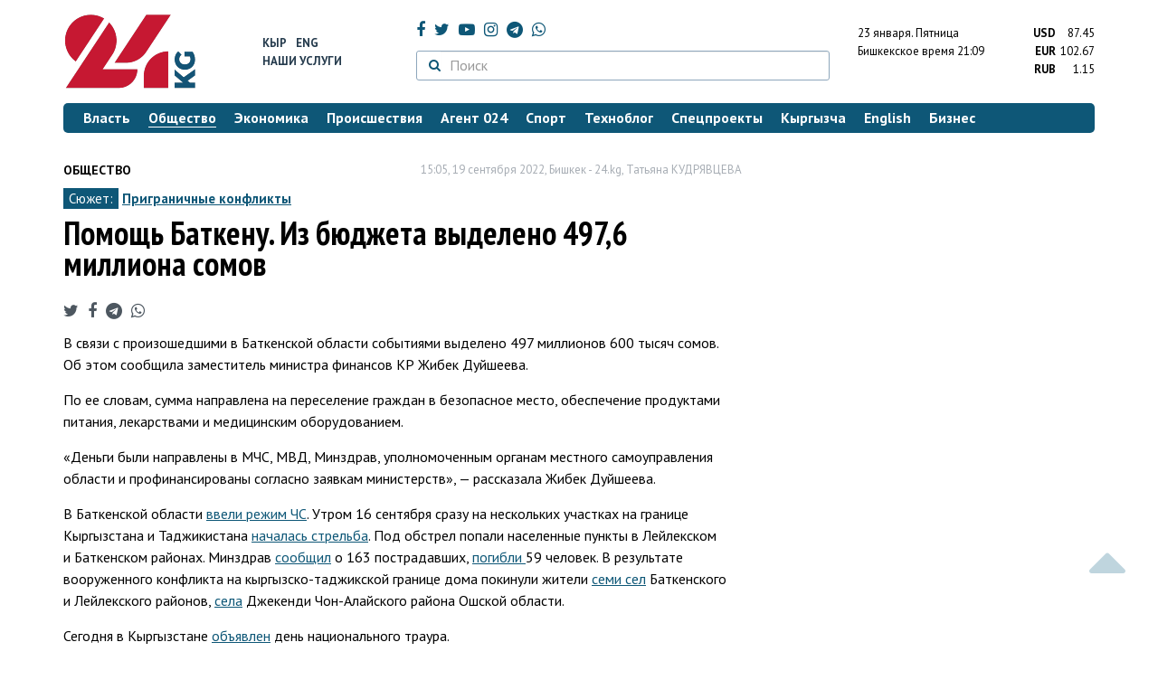

--- FILE ---
content_type: text/html; charset=UTF-8
request_url: https://24.kg/obschestvo/245626_pomosch_batkenu_izbyudjeta_vyideleno_4976_milliona_somov/
body_size: 14632
content:
<!DOCTYPE html> <html lang="ru-RU"> <head> <meta charset="UTF-8"> <meta name="csrf-param" content="_csrf">
<meta name="csrf-token" content="xFgjfw1AhHnhl40ub4e2VUvBX_ev4cxBx8ZepR2EGfqpDWoIdCbsF8zEv2dXvuMMHewUsPjXoCi0rB_DJfJfzg=="> <script async src="https://www.googletagmanager.com/gtag/js?id=G-K616MXZCLM"></script> <script> window.dataLayer = window.dataLayer || []; function gtag(){dataLayer.push(arguments);} gtag('js', new Date()); gtag('config', 'G-K616MXZCLM'); </script> <title>Помощь Баткену. Из бюджета выделено 497,6 миллиона сомов - | 24.KG</title> <meta http-equiv="X-UA-Compatible" content="IE=edge"> <meta name="viewport" content="width=device-width, initial-scale=1.0, minimum-scale=1.0, user-scalable=no"/> <meta name="format-detection" content="telephone=no"> <meta name="description" content="В связи с произошедшими в Баткенской области событиями выделено 497 миллионов 600 тысяч сомов. Об этом сообщила заместитель министра финансов КР Жибек Дуйшеева.">
<meta name="title" content="Помощь Баткену. Из бюджета выделено 497,6 миллиона сомов
">
<meta name="author" content="Татьяна КУДРЯВЦЕВА">
<meta property="og:description" content="В связи с произошедшими в Баткенской области событиями выделено 497 миллионов 600 тысяч сомов. Об этом сообщила заместитель министра финансов КР Жибек Дуйшеева.">
<meta property="og:title" content="Помощь Баткену. Из бюджета выделено 497,6 миллиона сомов - | 24.KG">
<meta property="og:image" content="https://24.kg/files/media/151/151816.png">
<meta name="image_src" content="https://24.kg/files/media/151/151816.png">
<meta name="twitter:image:src" content="https://24.kg/files/media/151/151816.png">
<meta property="og:url" content="https://24.kg/obschestvo/245626_pomosch_batkenu_izbyudjeta_vyideleno_4976_milliona_somov/">
<meta property="og:type" content="article">
<meta property="og:site_name" content="24.kg">
<meta property="article:publisher" content="https://www.facebook.com/www.24.kg">
<meta property="article:published_time" content="2022-09-19T15:05:00+06:00">
<meta property="article:modified_time" content="2022-09-19T15:06:12+06:00">
<meta property="article:section" content="Общество">
<meta name="twitter:description" content="В связи с произошедшими в Баткенской области событиями выделено 497 миллионов 600 тысяч сомов. Об этом сообщила заместитель министра финансов КР Жибек Дуйшеева.">
<meta name="twitter:card" content="summary_large_image">
<meta name="twitter:site" content="@_24_kg">
<meta name="twitter:site:id" content="249014600">
<meta name="twitter:title" content="Помощь Баткену. Из бюджета выделено 497,6 миллиона сомов
">
<meta name="googlebot" content="index">
<meta id="mref" name="referrer" content="origin">
<meta name="keywords" content="новости, новости Кыргызстана, новости Киргизии, Кыргызстан, Бишкек, новости Бишкека, Киргизия, важное, новости сегодня">
<meta name="yandex-verification" content="7ce61452432d0247">
<meta name="yandex-verification" content="ac9b98a71e767119">
<meta name="google-site-verification" content="EZHHOrSGaC9q4eF38uFeqq1kTts6aYeNxX_NCqwI2xE">
<meta property="fb:app_id" content="942470665830749">
<meta property="og:locale" content="ru_ru">
<link href="https://24.kg/obschestvo/245626_pomosch_batkenu_izbyudjeta_vyideleno_4976_milliona_somov/amp/" rel="amphtml">
<link href="/assets/7a772a43/images/ico/apple-touch-icon.png" rel="apple-touch-icon" sizes="72x72">
<link type="image/png" href="/assets/7a772a43/images/ico/favicon-32x32.png" rel="icon" sizes="32x32">
<link type="image/png" href="/assets/7a772a43/images/ico/favicon-16x16.png" rel="icon" sizes="16x16">
<link href="/assets/7a772a43/images/ico/manifest.json" rel="manifest">
<link href="/assets/7a772a43/images/ico/safari-pinned-tab.svg" rel="mask-icon" color="#5bbad5">
<link href="/assets/7a772a43/images/ico/favicon.ico" rel="shortcut icon">
<link rel="msapplication-config" content="/assets/7a772a43/images/ico/browserconfig.xml">
<link rel="theme-color" content="#ffffff">
<link type="application/rss+xml" href="/oshskie_sobytija/rss/" title="Ошские события" rel="alternate">
<link type="application/rss+xml" href="/vybory/rss/" title="Выборы" rel="alternate">
<link type="application/rss+xml" href="/politika/rss/" title="Политика" rel="alternate">
<link type="application/rss+xml" href="/parlament/rss/" title="Парламент" rel="alternate">
<link type="application/rss+xml" href="/ekonomika/rss/" title="Экономика" rel="alternate">
<link type="application/rss+xml" href="/obschestvo/rss/" title="Общество" rel="alternate">
<link type="application/rss+xml" href="/ljudi_i_sudby/rss/" title="Люди и судьбы" rel="alternate">
<link type="application/rss+xml" href="/bishkek_24/rss/" title="Бишкек-24" rel="alternate">
<link type="application/rss+xml" href="/velikaja_pobeda/rss/" title="Великая Победа" rel="alternate">
<link type="application/rss+xml" href="/reportazhi/rss/" title="Репортажи" rel="alternate">
<link type="application/rss+xml" href="/kriminal/rss/" title="Криминал" rel="alternate">
<link type="application/rss+xml" href="/proisshestvija/rss/" title="Происшествия" rel="alternate">
<link type="application/rss+xml" href="/biznes_info/rss/" title="Бизнес" rel="alternate">
<link type="application/rss+xml" href="/sport/rss/" title="Спорт" rel="alternate">
<link type="application/rss+xml" href="/kadry/rss/" title="Кадры" rel="alternate">
<link type="application/rss+xml" href="/kultura/rss/" title="Культура" rel="alternate">
<link type="application/rss+xml" href="/pro_kino/rss/" title="Про кино" rel="alternate">
<link type="application/rss+xml" href="/tsentralnaja_azija/rss/" title="Центральная Азия" rel="alternate">
<link type="application/rss+xml" href="/sng/rss/" title="СНГ" rel="alternate">
<link type="application/rss+xml" href="/zdorove/rss/" title="Здоровье" rel="alternate">
<link type="application/rss+xml" href="/v_mire/rss/" title="В мире" rel="alternate">
<link type="application/rss+xml" href="/tehnoblog/rss/" title="Техноблог" rel="alternate">
<link type="application/rss+xml" href="/finansy/rss/" title="Финансы" rel="alternate">
<link type="application/rss+xml" href="/eaes/rss/" title="ЕАЭС" rel="alternate">
<link type="application/rss+xml" href="/vlast/rss/" title="Власть" rel="alternate">
<link type="application/rss+xml" href="/agent_024/rss/" title="Агент 024" rel="alternate">
<link type="application/rss+xml" href="/spetsproekty/rss/" title="Спецпроекты" rel="alternate">
<link href="https://fonts.googleapis.com/css?family=PT+Sans+Narrow:400,700|PT+Sans:400,400i,700,700i|PT+Serif:400,400i,700,700i&amp;amp;subset=cyrillic" rel="stylesheet">
<link href="/assets/368fcb76aa6d9a493e9d85942ee97cf2.css?v=1663139712" rel="stylesheet"> <script>window.yaContextCb = window.yaContextCb || []</script> <script src="https://yandex.ru/ads/system/context.js" async></script> </head> <body > <div class="topBanner hidden-print"> <div class="container"> <div id="2d_w8" data-ox-phs='{"36":{"min":1200},"51":{"min":992,"max":1199},"52":{"min":768,"max":991},"53":{"max":767}}'></div> </div> </div> <div class="bottomBanner hidden-print"> <div class="container"> <a href="#" class="close-banner"><i class="fa fa-times-circle-o"></i></a> <div id="2d_w9" data-ox-phs='{"133":{"min":1200},"134":{"min":992,"max":1199},"135":{"min":768,"max":991},"136":{"max":767}}'></div> </div> </div> <div class="side-banners hidden-print"> <div class="side-banners-item side-banners-left"> <div id="2d_w10" data-ox-phs='{"129":{"min":1200},"130":{"min":992,"max":1199},"131":{"min":768,"max":991}}'></div> </div> <div class="side-banners-item side-banners-right"> <div id="2d_w11" data-ox-phs='{"132":{"min":1200},"130":{"min":992,"max":1199},"131":{"min":768,"max":991}}'></div> </div> </div> <div class="container"> <header class="row hidden-print"> <div class="col-lg-2 col-md-2 col-sm-2 col-xs-5 logo"> <a href="/"> <img class="visible-lg visible-xs" src="/assets/7a772a43/images/logo.png" alt="www.24.kg - КЫРГЫЗСТАН"><img class="visible-md" src="/assets/7a772a43/images/logo-md.png" alt="www.24.kg - КЫРГЫЗСТАН"><img class="visible-sm" src="/assets/7a772a43/images/logo-sm.png" alt="www.24.kg - КЫРГЫЗСТАН"> </a> </div> <div class="col-lg-2 col-md-2 col-sm-2 lang hidden-xs"> <div> <a href="/kyrgyzcha/">Кыр</a> <a href="/english/">Eng</a> </div> <div><a href="/about/services.html">Наши услуги</a></div> </div> <div class="col-lg-5 col-md-4 col-sm-4 hidden-xs socCont"> <div class="social"> <a target="_blank" href="https://www.facebook.com/www.24.kg/" rel="nofollow"><i class="fa fa-facebook" aria-hidden="true"></i></a> <a target="_blank" href="https://twitter.com/_24_kg" rel="nofollow"><i class="fa fa-twitter" aria-hidden="true"></i></a> <a target="_blank" href="https://www.youtube.com/channel/UCkKzgNm1_pyPPHKigI75MoQ" rel="nofollow"><i class="fa fa-youtube-play" aria-hidden="true"></i></a> <a target="_blank" href="https://www.instagram.com/24_kg/"><i class="fa fa-instagram" aria-hidden="true"></i></a> <a target="_blank" href="https://t.me/news24kg/"><i class="fa fa-telegram" aria-hidden="true"></i></a> <a target="_blank" href="https://wa.me/996555312024"><i class="fa fa-whatsapp" aria-hidden="true"></i></a> </div> <div class="search"> <form id="w12" action="/poisk_po_sajtu/" method="get"> <div class="input-group"> <span class="input-group-btn"> <button class="btn btn-default" type="submit"> <i class="fa fa-search" aria-hidden="true"></i> </button> </span>
<input type="text" id="searchform-text" class="form-control" name="SearchForm[text]" placeholder="Поиск"> </div> </form></div> </div> <div class="col-lg-3 col-md-4 col-sm-4 col-xs-7"> <div class="lang hidden-lg hidden-md hidden-sm"> <div> <a href="/kyrgyzcha/">Кыр</a> <a href="/english/">Eng</a> </div> <div><a href="/about/services.html">Наши услуги</a></div> </div> <div class="row"> <div class="col-xs-7 col-sm-7 col-md-8 pdr-0"> <div class="weather"> <span class="hidden-xs"> 23 января. <span style="text-transform: capitalize;"> пятница </span> </span> <span class="hidden-sm hidden-md hidden-lg"> 23 янв. <span style="text-transform: capitalize;"> пт. </span> </span><br/> <span class="hidden-sm hidden-xs">Бишкекское время</span> <span class="hidden-md hidden-lg">Время</span> 21:09
<!-- --> </div> </div> <div class="col-xs-5 col-sm-5 col-md-4 pdl-0 text-right"> <div class="currency " id="currencies"> <div data="87.45"> <b>USD</b><span> 87.45 </span> </div> <div data="102.67"> <b>EUR</b><span> 102.67 </span> </div> <div data="1.15"> <b>RUB</b><span> 1.15 </span> </div> </div>
<div id="currencies_popover" style="display: none"> <table class="table-striped table-hover"> <tr> <td> <b>USD</b> </td> <td> <div> <span>87.45</span> </div> </td> </tr> <tr> <td> <b>EUR</b> </td> <td> <div> <span>102.67</span> </div> </td> </tr> <tr> <td> <b>RUB</b> </td> <td> <div> <span>1.15</span> </div> </td> </tr> <tr> <td> <b>KZT</b> </td> <td> <div> <span>0.17</span> </div> </td> </tr> <tr> <td> <b>UZS</b> </td> <td> <div> <span>0.01</span> </div> </td> </tr> </table>
</div> </div> </div> </div> </header> <nav class="navbar hidden-print" id="menu"> <div class="navbar-header"> <button type="button" class="navbar-toggle menuMenuButton"> <i class="fa fa-align-justify" aria-hidden="true"></i> Рубрикатор </button>
<button class="navbar-toggle pull-right searchButton"><i class="fa fa-search" aria-hidden="true"></i></button>
<div id="searchForm"> <div class="title"><i class="fa fa-search" aria-hidden="true"></i> Поиск по сайту <span class="close closeSearchForm"><i class="fa fa-times" aria-hidden="true"></i></span> </div> <form id="w13" action="/poisk_po_sajtu/" method="get">
<input type="text" id="searchform-text" class="form-control" name="SearchForm[text]" placeholder="Поиск"> <button type="submit" class="btn btn-default">Найти</button> </form></div> </div> <div id="mainMenu"> <div class="title hidden-sm hidden-md hidden-lg"><i class="fa fa-bars" aria-hidden="true"></i> Рубрикатор <span class="close closeMainMenu"><i class="fa fa-times" aria-hidden="true"></i></span> </div> <ul class="nav navbar-nav"><li><a href="/vlast/"><span>Власть</span></a></li>
<li class="active"><a href="/obschestvo/"><span>Общество</span></a></li>
<li><a href="/ekonomika/"><span>Экономика</span></a></li>
<li><a href="/proisshestvija/"><span>Происшествия</span></a></li>
<li><a href="/agent_024/"><span>Агент 024</span></a></li>
<li><a href="/sport/"><span>Спорт</span></a></li>
<li><a href="/tehnoblog/"><span>Техноблог</span></a></li>
<li><a href="/spetsproekty/"><span>Спецпроекты</span></a></li>
<li><a href="/kyrgyzcha/"><span>Кыргызча</span></a></li>
<li><a href="/english/"><span>English</span></a></li>
<li><a href="/biznes_info/"><span>Бизнес</span></a></li></ul> </div><!-- /.navbar-collapse --> </nav> <div class="row"> <div class="col-xs-12"> <div id="2d_w14" class="mgb20 hidden-print" data-ox-phs='{"37":{"min":1200},"54":{"min":992,"max":1199},"55":{"min":768,"max":991},"56":{"max":767}}'></div> <div id="2d_w15" class="mgb20 hidden-print" data-ox-phs='{"112":{"min":1200},"113":{"min":992,"max":1199},"114":{"min":768,"max":991},"115":{"max":767}}'></div> </div> </div> <div class="row" id="content-wrapper"> <div class="col-sm-8 col-xs-12"> <script type="application/ld+json"> {"@context":"https:\/\/schema.org","@type":"BreadcrumbList","itemListElement":[{"@type":"ListItem","position":1,"name":"\u041e\u0431\u0449\u0435\u0441\u0442\u0432\u043e","item":"https:\/\/24.kg\/obschestvo\/"},{"@type":"ListItem","position":2,"name":"\u041f\u043e\u043c\u043e\u0449\u044c \u0411\u0430\u0442\u043a\u0435\u043d\u0443. \u0418\u0437&nbsp;\u0431\u044e\u0434\u0436\u0435\u0442\u0430 \u0432\u044b\u0434\u0435\u043b\u0435\u043d\u043e 497,6 \u043c\u0438\u043b\u043b\u0438\u043e\u043d\u0430 \u0441\u043e\u043c\u043e\u0432\n","item":"https:\/\/24.kg\/obschestvo\/245626_pomosch_batkenu_izbyudjeta_vyideleno_4976_milliona_somov\/"}]} </script> <div itemscope itemtype="http://schema.org/NewsArticle" itemid="https://24.kg/obschestvo/245626_pomosch_batkenu_izbyudjeta_vyideleno_4976_milliona_somov/"> <meta itemprop="dateModified" content="2022-09-19\"/> <meta itemprop="headline" content="Помощь Баткену. Из&nbsp;бюджета выделено 497,6 миллиона сомов
"/> <div class="row"> <div itemprop="articleSection" class="col-xs-4 newsCat"> <a href="/obschestvo/"> Общество </a> </div> <div class="col-xs-8 text-right newsDate hidden-xs"><span itemprop='datePublished' content='2022-09-19\'>15:05, 19 сентября 2022</span>, Бишкек - <span itemprop='publisher' itemscope itemtype='http://schema.org/Organization'><span itemprop='name'>24.kg</span><meta itemprop='address' content='720001, Республика Кыргызстан, г. Бишкек, ул.Манасчы Сагымбая, 77'><meta itemprop='telephone' content='+996 (312) 66-01-88'><span itemprop='logo' itemscope itemtype='http://schema.org/ImageObject'><link itemprop='contentUrl' href='https://24.kg/assets/7a772a43/images/logo.png'><link itemprop='url' href='https://24.kg/assets/7a772a43/images/logo.png'></span></span>, <span itemprop='author' itemscope itemtype='http://schema.org/Person'><span itemprop='name' class='text-nowrap'>Татьяна КУДРЯВЦЕВА </span></span></div> </div> <div class="row"> <div class="col-xs-12"> <div class="new-theme"> <span>Сюжет:</span> <a href="/sjuzhety/51_prigranichnyie_konfliktyi/">Приграничные конфликты</a> </div> </div> </div> <h1 itemprop="name" class="newsTitle">Помощь Баткену. Из&nbsp;бюджета выделено 497,6 миллиона сомов
</h1> <div class="row"> <div class="col-xs-12 newsDate hidden-sm hidden-md hidden-lg"><span itemprop='datePublished' content='2022-09-19\'>15:05, 19 сентября 2022</span>, Бишкек - <span itemprop='publisher' itemscope itemtype='http://schema.org/Organization'><span itemprop='name'>24.kg</span><meta itemprop='address' content='720001, Республика Кыргызстан, г. Бишкек, ул.Манасчы Сагымбая, 77'><meta itemprop='telephone' content='+996 (312) 66-01-88'><span itemprop='logo' itemscope itemtype='http://schema.org/ImageObject'><link itemprop='contentUrl' href='https://24.kg/assets/7a772a43/images/logo.png'><link itemprop='url' href='https://24.kg/assets/7a772a43/images/logo.png'></span></span>, <span itemprop='author' itemscope itemtype='http://schema.org/Person'><span itemprop='name' class='text-nowrap'>Татьяна КУДРЯВЦЕВА </span></span></div> </div> <span itemprop='image' itemscope itemtype='http://schema.org/ImageObject'>
<meta itemprop='width' content='750'/>
<meta itemprop='height' content='565'/>
<link itemprop='contentUrl' href='https://24.kg/files/media/151/151816.png'/>
<link itemprop='url' href='https://24.kg/files/media/151/151816.png'/>
</span>
<noindex> <div class="row hidden-print"> <div class="col-xs-12 social social-links"> <a rel="nofollow" target="_blank" href="https://twitter.com/intent/tweet?text=Помощь Баткену. Из бюджета выделено 497,6 миллиона сомов
&url=https://24.kg/obschestvo/245626/"><i class="fa fa-twitter" aria-hidden="true"></i></a> <a rel="nofollow" target="_blank" href="https://www.facebook.com/dialog/feed?app_id=942470665830749&redirect_uri=https://24.kg/obschestvo/245626/&link=https://24.kg/obschestvo/245626/"><i class="fa fa-facebook" aria-hidden="true"></i></a> <a rel="nofollow" target="_blank" href="https://telegram.me/share/url?url=https://24.kg/obschestvo/245626/&text=Помощь Баткену. Из бюджета выделено 497,6 миллиона сомов
"><i class="fa fa-telegram" aria-hidden="true"></i></a> <a rel="nofollow" target="_blank" href="https://wa.me/?text=https://24.kg/obschestvo/245626/"><i class="fa fa-whatsapp" aria-hidden="true"></i></a> </div> </div>
</noindex> <div class="cont" itemprop="articleBody"> <p>В&nbsp;связи с&nbsp;произошедшими в&nbsp;Баткенской области событиями выделено 497 миллионов 600 тысяч сомов. Об&nbsp;этом сообщила заместитель министра финансов КР&nbsp;Жибек Дуйшеева.</p>
<p>По&nbsp;ее&nbsp;словам, сумма направлена на&nbsp;переселение граждан в&nbsp;безопасное место, обеспечение продуктами питания, лекарствами и&nbsp;медицинским оборудованием.</p>
<p>&laquo;Деньги были направлены в&nbsp;МЧС, МВД, Минздрав, уполномоченным органам местного самоуправления области и&nbsp;профинансированы согласно заявкам министерств&raquo;,&nbsp;&mdash; рассказала Жибек Дуйшеева.</p>
<p>В&nbsp;Баткенской области&nbsp;<a href="https://24.kg/proisshestvija/245360_vtorjenie_vkyirgyizstan_vbatkenskoy_oblasti_vveden_rejim_chrezvyichaynoy_situatsii/" target="_blank">ввели режим ЧС</a>. Утром 16&nbsp;сентября сразу на&nbsp;нескольких участках на&nbsp;границе Кыргызстана и&nbsp;Таджикистана&nbsp;<a href="https://24.kg/proisshestvija/245123_nagranitse_stadjikistanom_vnov_perestrelka/">началась стрельба</a>. Под обстрел попали населенные пункты в&nbsp;Лейлекском и&nbsp;Баткенском районах. Минздрав <a href="https://24.kg/proisshestvija/245566_vtorjenie_vkyirgyizstan_postradavshih_163_pogibshih59/" target="_blank">сообщил</a> о&nbsp;163 пострадавших,&nbsp;<a href="https://24.kg/proisshestvija/245566_vtorjenie_vkyirgyizstan_postradavshih_163_pogibshih59/" target="_blank">погибли&nbsp;</a>59&nbsp;человек. В&nbsp;результате вооруженного конфликта на&nbsp;кыргызско-таджикской границе дома покинули жители&nbsp;<a href="https://24.kg/proisshestvija/245181_konflikt_nagranitse_jiteli_semi_prigranichnyih_sel_pokinuli_svoi_doma/" target="_blank">семи сел</a>&nbsp;Баткенского и&nbsp;Лейлекского районов,&nbsp;<a href="https://24.kg/proisshestvija/245305_konflikt_nagranitse_evakuirovanyi_jiteli_chon-alayskogo_rayona_oshskoy_oblasti/" target="_blank">села</a>&nbsp;Джекенди Чон-Алайского района Ошской области.</p>
<p>Сегодня в&nbsp;Кыргызстане&nbsp;<a href="https://24.kg/vlast/245519_vtorjenie_vkyirgyizstan19sentyabrya_obyyavleno_dnem_traura/" target="_blank">объявлен</a>&nbsp;день национального траура.</p> </div>
<noindex> <div class="row hidden-print"> <div class="col-xs-12 social social-links"> <a rel="nofollow" target="_blank" href="https://twitter.com/intent/tweet?text=Помощь Баткену. Из бюджета выделено 497,6 миллиона сомов
&url=https://24.kg/obschestvo/245626/"><i class="fa fa-twitter" aria-hidden="true"></i></a> <a rel="nofollow" target="_blank" href="https://www.facebook.com/dialog/feed?app_id=942470665830749&redirect_uri=https://24.kg/obschestvo/245626/&link=https://24.kg/obschestvo/245626/"><i class="fa fa-facebook" aria-hidden="true"></i></a> <a rel="nofollow" target="_blank" href="https://telegram.me/share/url?url=https://24.kg/obschestvo/245626/&text=Помощь Баткену. Из бюджета выделено 497,6 миллиона сомов
"><i class="fa fa-telegram" aria-hidden="true"></i></a> <a rel="nofollow" target="_blank" href="https://wa.me/?text=https://24.kg/obschestvo/245626/"><i class="fa fa-whatsapp" aria-hidden="true"></i></a> </div> </div>
</noindex> <div class="row mgb30 hidden-print"> <div class="col-xs-12 col-sm-8 newsLink">Ссылка: <span id="article-link">https://24.kg/obschestvo/245626/</span> <a href="javascript:;" class="clipboard" data-clipboard-target="#article-link" data-title="Ссылка скопирована" style="font-size: 13px" ><i class="fa fa-clipboard"></i></a> <br/> просмотров: 2317 </div> <div class="col-xs-12 col-sm-4 text-right newsPrintLink"> <a href="javascript:window.print();"><i class="fa fa-print" aria-hidden="true"></i> Версия для печати </a> </div> </div>
</div>
<div class="row"> <div class="col-lg-12"> <div id="2d_w0" class="mgb40 hidden-print" data-ox-phs='{"50":{"min":1200},"93":{"min":992,"max":1199},"94":{"min":768,"max":991},"95":{"max":767}}'></div> </div>
</div>
<div class="row"> <div class="col-lg-12"> <div id="2d_w1" class="mgb40 hidden-print" data-ox-phs='{"141":{"min":1200},"142":{"min":992,"max":1199},"143":{"min":768,"max":991},"144":{"max":767}}'></div> </div>
</div> <div class="row lineNews mgb40 hidden-print"> <div class="col-xs-12"> <div class="lineTitle"> Материалы по теме <div class="line" style="margin-bottom: 10px;"></div> </div> </div> <div class="col-xs-12"> <div class="one"> <div class="title"> <a data-pjax="0" href="/proisshestvija/355941_pri_stolknovenii_nagranitse_safganistanom_pogibli_dvoe_voennyih_tadjikistana/"><span>При столкновении на&nbsp;границе с&nbsp;Афганистаном погибли двое военных Таджикистана
</span></a> </div> </div> <div class="one"> <div class="title"> <a data-pjax="0" href="/proisshestvija/346877_prigranichnyiy_konflikt_proizoshel_mejdu_afganistanom_ipakistanom/"><span>Приграничный конфликт произошел между Афганистаном и&nbsp;Пакистаном
</span></a> </div> </div> <div class="one"> <div class="title"> <a data-pjax="0" href="/obschestvo/339371_glava_gknb_okazal_pomosch_postradavshemu_vprigranichnom_konflikte_voennoslujaschemu/"><span>Глава ГКНБ оказал помощь пострадавшему в&nbsp;приграничном конфликте военнослужащему
</span></a> <a data-pjax="0" href="/obschestvo/339371_glava_gknb_okazal_pomosch_postradavshemu_vprigranichnom_konflikte_voennoslujaschemu/" title="фото"><i class="fa fa-camera" aria-hidden="true"></i></a> </div> </div> <div class="one"> <div class="title"> <a data-pjax="0" href="/vlast/317016_korruptsiya_vovlasti_tashiev_opoteryah_vkonflikte_stadjikistanom_v2021_godu/"><span>Коррупция во&nbsp;власти. Ташиев о&nbsp;потерях в&nbsp;конфликте с&nbsp;Таджикистаном в&nbsp;2021 году
</span></a> <a data-pjax="0" href="/vlast/317016_korruptsiya_vovlasti_tashiev_opoteryah_vkonflikte_stadjikistanom_v2021_godu/" title="видео"><i class="fa fa-youtube-play" aria-hidden="true"></i></a> </div> </div> <div class="one"> <div class="title"> <a data-pjax="0" href="/vlast/316459_afganistan_vspakistan_tsentralnoy_azii_eta_voyna_nenujna/"><span>Афганистан vs&nbsp;Пакистан. Центральной Азии эта война не&nbsp;нужна
</span></a> </div> </div> <div class="one"> <div class="title"> <a data-pjax="0" href="/obschestvo/305421_vtorjenie_vkyirgyizstan_2022_pamyatnik_pogibshim_voennoslujaschim_otkryili_vmvd/"><span>Вторжение в&nbsp;Кыргызстан&nbsp;&mdash; 2022. Памятник погибшим военнослужащим открыли в&nbsp;МВД
</span></a> <a data-pjax="0" href="/obschestvo/305421_vtorjenie_vkyirgyizstan_2022_pamyatnik_pogibshim_voennoslujaschim_otkryili_vmvd/" title="фото"><i class="fa fa-camera" aria-hidden="true"></i></a> </div> </div> <div class="one"> <div class="title"> <a data-pjax="0" href="/vlast/292842_pamyati_pogibshih_vvoorujennyih_prigranichnyih_konfliktah_obraschenie_prezidenta_/"><span>Памяти погибших в&nbsp;вооруженных приграничных конфликтах: обращение президента </span></a> </div> </div> <div class="one"> <div class="title"> <a data-pjax="0" href="/vlast/276416_blogeryi_soobschayut_oreshenii_voprosa_pogranitse_ofitsialno_vlasti_nepodtverjdayut/"><span>Блогеры сообщают о&nbsp;решении вопроса по&nbsp;границе. Официально власти не&nbsp;подтверждают
</span></a> <a data-pjax="0" href="/vlast/276416_blogeryi_soobschayut_oreshenii_voprosa_pogranitse_ofitsialno_vlasti_nepodtverjdayut/" title="фото"><i class="fa fa-camera" aria-hidden="true"></i></a> </div> </div> <div class="one"> <div class="title"> <a data-pjax="0" href="/obschestvo/275152_memorial_simenami_111_pogibshih_kyirgyizstantsev_ustanovili_vbatkene/"><span>Мемориал с&nbsp;именами 111 погибших кыргызстанцев установили в&nbsp;Баткене
</span></a> <a data-pjax="0" href="/obschestvo/275152_memorial_simenami_111_pogibshih_kyirgyizstantsev_ustanovili_vbatkene/" title="фото"><i class="fa fa-camera" aria-hidden="true"></i></a> </div> </div> <div class="one"> <div class="title"> <a data-pjax="0" href="/obschestvo/274366_imya_mahamatjana_mapaeva_pogibshego_pri_vtorjeniirt_prisvoeno_ulitse_vbatkene/"><span>Имя Махаматжана Мапаева, погибшего при вторжении&nbsp;РТ, присвоено улице в&nbsp;Баткене
</span></a> </div> </div> </div> </div>
<div class="row"> <div class="col-xs-12"> <div id="2d_w2" class="mgb20 hidden-print" data-ox-phs='{"96":{"min":1200},"97":{"min":992,"max":1199},"98":{"min":768,"max":991},"99":{"max":767}}'></div> </div>
</div>
<div class="row"> <div class="col-xs-12"> <div id="2d_w3" class="mgb20 hidden-print" data-ox-phs='{"100":{"min":1200},"101":{"min":992,"max":1199},"102":{"min":768,"max":991},"103":{"max":767}}'></div> </div>
</div> </div> <div class="col-sm-4 hidden-xs hidden-print"> <div id="2d_w4" class="mgb40 hidden-print" data-ox-phs='{"47":{"min":1200},"84":{"min":992,"max":1199},"85":{"min":768,"max":991},"86":{"max":767}}'></div> <div id="2d_w5" class="mgb40 hidden-print" data-ox-phs='{"48":{"min":1200},"87":{"min":992,"max":1199},"88":{"min":768,"max":991},"89":{"max":767}}'></div> <div id="scrollable-banners"> <div id="2d_w6" class="mgb40 hidden-print" data-ox-phs='{"49":{"min":1200},"90":{"min":992,"max":1199},"91":{"min":768,"max":991},"92":{"max":767}}'></div><div id="2d_w7" class="mgb40 hidden-print" data-ox-phs='{"137":{"min":1200},"138":{"min":992,"max":1199},"139":{"min":768,"max":991},"140":{"max":767}}'></div> </div> </div> </div> <div class="hidden-print">
<div class="row"> <div class="col-xs-12"> <div class="lineTitle"> Популярные новости <div class="line"></div> </div> </div>
</div>
<div class="row blockNews"> <div class="row"> <div class="col-sm-3 col-xs-6 "> <a href="/obschestvo/358633_potepleetli_vbishkeke_rasskazali_sinoptiki_prognoz_pogodyi_na22-25_yanvarya/" class="title"> <img src="/thumbnails/a1916/6b17e/420338_w263_h198.jpg" alt="Потеплеет&amp;nbsp;ли в&amp;nbsp;Бишкеке, рассказали синоптики. Прогноз погоды на&amp;nbsp;22-25 января
"> <span>Потеплеет&nbsp;ли в&nbsp;Бишкеке, рассказали синоптики. Прогноз погоды на&nbsp;22-25 января
</span> </a> </div> <div class="col-sm-3 col-xs-6 "> <a href="/obschestvo/358374_zamena_voditelskih_udostovereniy_vse_chto_izvestno_nasegodnya_/" class="title"> <img src="/thumbnails/58447/614db/419956_w263_h198.jpg" alt="Замена водительских удостоверений. Все, что известно на&amp;nbsp;сегодня "> <span>Замена водительских удостоверений. Все, что известно на&nbsp;сегодня </span> </a> </div> <div class="col-xs-12 visible-xs"></div> <div class="col-sm-3 col-xs-6 "> <a href="/obschestvo/358350_gazprom_kyirgyizstan_prizyivaet_abonentov_peredavat_pokazaniya_schetchikov/" class="title"> <img src="/thumbnails/b6fb9/d9750/420102_w263_h198.jpg" alt="&amp;laquo;Газпром Кыргызстан&amp;raquo; призывает абонентов передавать показания счетчиков
"> <span>&laquo;Газпром Кыргызстан&raquo; призывает абонентов передавать показания счетчиков
</span> </a> </div> <div class="col-sm-3 col-xs-6 "> <a href="/obschestvo/358607_besplatnaya_zamena_bessrochnyih_voditelskih_prav_prodlena_naneopredelennyiy_period/" class="title"> <img src="/thumbnails/2ff04/f20b9/420295_w263_h198.jpg" alt="Бесплатная замена бессрочных водительских прав продлена на&amp;nbsp;неопределенный период
"> <span>Бесплатная замена бессрочных водительских прав продлена на&nbsp;неопределенный период
</span> </a> </div> <div class="col-xs-12 visible-xs"></div> </div> </div> <div class="row"> <div class="col-xs-12"> <!-- Sparrow --> <script type="text/javascript" data-key="565b790cb0c2668b16c7ce9255595f49"> (function(w, a) { (w[a] = w[a] || []).push({ 'script_key': '565b790cb0c2668b16c7ce9255595f49', 'settings': { 'w': 107503, 'sid': 10737 } }); if(!window['_Sparrow_embed']) { var node = document.createElement('script'); node.type = 'text/javascript'; node.async = true; node.src = 'https://widget.sparrow.ru/js/embed.js'; (document.getElementsByTagName('head')[0] || document.getElementsByTagName('body')[0]).appendChild(node); } else { window['_Sparrow_embed'].initWidgets(); } })(window, '_sparrow_widgets'); </script> <!-- /Sparrow --> </div> </div>
<div class="row"> <div class="col-xs-12"> <div class="lineTitle"> Бизнес <div class="line"></div> </div> </div>
</div>
<div class="row blockNews"> <div class="row"> <div class="col-sm-3 col-xs-6 "> <a href="/biznes_info/359067_kyirgyiztelekom_vnedryaet_novyie_tehnologii_irasshiryaet_vozmojnosti_interneta_/" class="title"> <img src="/thumbnails/cf0a9/fe642/420933_w263_h198.jpeg" alt="&amp;laquo;Кыргызтелеком&amp;raquo; внедряет новые технологии и&amp;nbsp;расширяет возможности интернета "> <span>&laquo;Кыргызтелеком&raquo; внедряет новые технологии и&nbsp;расширяет возможности интернета </span> </a> </div> <div class="col-sm-3 col-xs-6 "> <a href="/biznes_info/359052_vremya_obnovit_tehniku_do50protsentov_skidki_naelektroniku_vMMarket_onlayn/" class="title"> <img src="/thumbnails/26281/10dfb/420905_w263_h198.png" alt="Время обновить технику: до&amp;nbsp;50&amp;nbsp;процентов скидки на&amp;nbsp;электронику в&amp;nbsp;MMarket онлайн
"> <span>Время обновить технику: до&nbsp;50&nbsp;процентов скидки на&nbsp;электронику в&nbsp;MMarket онлайн
</span> </a> </div> <div class="col-xs-12 visible-xs"></div> <div class="col-sm-3 col-xs-6 "> <a href="/biznes_info/359038_vOStore_startovala_nedelya_skidok_aksessuaryi_na20protsentov_deshevle/" class="title"> <img src="/thumbnails/eb12e/94e17/420881_w263_h198.png" alt="В&amp;nbsp;O!Store стартовала неделя скидок: аксессуары на&amp;nbsp;20&amp;nbsp;процентов дешевле
"> <span>В&nbsp;O!Store стартовала неделя скидок: аксессуары на&nbsp;20&nbsp;процентов дешевле
</span> </a> </div> <div class="col-sm-3 col-xs-6 "> <a href="/biznes_info/359028_eSIM_otMEGA_onlayn_podklyuchenie_cherez_MegaPay_vparu_klikov/" class="title"> <img src="/thumbnails/98038/c5f2f/420863_w263_h198.jpg" alt="eSIM от&amp;nbsp;MEGA онлайн: подключение через MegaPay в&amp;nbsp;пару кликов
"> <span>eSIM от&nbsp;MEGA онлайн: подключение через MegaPay в&nbsp;пару кликов
</span> </a> </div> <div class="col-xs-12 visible-xs"></div> </div> </div> <!-- SVK-Native Lenta Loader --> <script type="text/javascript" data-key="05187e56cce6ec71e229dc98e8bf27f0"> (function(w, a) { (w[a] = w[a] || []).push({ 'script_key': '05187e56cce6ec71e229dc98e8bf27f0', 'settings': { 'sid': 10737, 'type': 'lenta', } }); if(!window['_SVKNativeLoader']) { var node = document.createElement('script'); node.type = 'text/javascript'; node.async = true; node.src = '//widget.svk-native.ru/js/loader.js'; (document.getElementsByTagName('head')[0] || document.getElementsByTagName('body')[0]).appendChild(node); } else { window['_SVKNativeLoader'].initWidgets(); } })(window, '_svk_native_widgets'); </script> <!-- /SVK-Native Lenta Loader-->
<div class="row hidden-md hidden-lg"> <div class="col-xs-12"> <!-- SVK-Native --> <script type="text/javascript" data-key="3b86e315ae7833fe33a2bcdc954aacee"> (function(w, a) { (w[a] = w[a] || []).push({ 'script_key': '3b86e315ae7833fe33a2bcdc954aacee', 'settings': { 'w': 16314 } }); if(!window['_SVKNative_embed']) { var node = document.createElement('script'); node.type = 'text/javascript'; node.async = true; node.src = '//widget.svk-native.ru/js/embed.js'; (document.getElementsByTagName('head')[0] || document.getElementsByTagName('body')[0]).appendChild(node); } else { window['_SVKNative_embed'].initWidgets(); } })(window, '_svk_n_widgets'); </script> <!-- /SVK-Native --> </div>
</div> </div> </div> <footer class="footer"> <div class="container"> <ul class="nav hidden-print"><li><a href="/vlast/">Власть</a></li>
<li class="active"><a href="/obschestvo/">Общество</a></li>
<li><a href="/ekonomika/">Экономика</a></li>
<li><a href="/proisshestvija/">Происшествия</a></li>
<li><a href="/sport/">Спорт</a></li>
<li><a href="/whatsapp/">Агент 024</a></li>
<li><a href="/tehnoblog/">Техноблог</a></li>
<li><a href="/kyrgyzcha/">Кыргызча</a></li>
<li><a href="/english/">English</a></li>
<li><a href="/biznes_info/">Бизнес</a></li>
<li><a href="/video/">Видео</a></li></ul> <div class="row"> <div class="col-lg-9 col-md-9 col-sm-8 col-xs-12"> <div class="contact"> <div><i class="fa fa-phone" aria-hidden="true"></i><span>Телефон <a href="callto://+996312660188">+996 (312) 66-01-88</a></span></div> <div><i class="fa fa-envelope" aria-hidden="true"></i><span>Почта <a href="mailto:info@24.kg">info@24.kg</a></span> </div> </div> </div> <div class="col-lg-3 col-md-3 col-sm-4 hidden-xs hidden-print text-right"> <a href="https://yandex.ru/cy?base=0&amp;host=24.kg"><img src="//www.yandex.ru/cycounter?24.kg" width="88" height="31" alt="Индекс цитирования" border="0"/></a>. <!-- Yandex.Metrika informer --> <a href="https://metrika.yandex.ru/stat/?id=22715299&amp;from=informer" target="_blank" rel="nofollow"><img src="//informer.yandex.ru/informer/22715299/3_0_FFFFFFFF_FFFFFFFF_0_pageviews" style="width:88px; height:31px; border:0;" alt="Яндекс.Метрика" title="Яндекс.Метрика: данные за сегодня (просмотры, визиты и уникальные посетители)"/></a> <!-- /Yandex.Metrika informer --> <!-- Yandex.Metrika counter --> <noscript> <div><img src="//mc.yandex.ru/watch/22715299" style="position:absolute; left:-9999px;" alt=""/> </div> </noscript> <!-- /Yandex.Metrika counter --> </div> </div> <div class="row copy"> <div class="col-xs-12"> © ИА «24.kg» - Новости Кыргызстана. Все права защищены. Вся информация, размещенная на данном веб-сайте, предназначена только для персонального использования и не подлежит распространению без письменного разрешения ИА «24.kg». Редакция не несет ответственности за содержимое перепечатанных материалов и высказывания отдельных лиц. +18 <br/><br/> Кыргызстан, 720001, г. Бишкек, ул.Манасчы Сагымбая, 77 +996 312 660188 </div> </div> </div> <div class="visible-xs"></div> </footer> <div id="scroller" class="hidden-print"> <i class="fa fa-caret-up"></i> </div> <div id="2d_w16" class="flscrn" data-ox-phs='{"145":{"min":1200},"146":{"min":992,"max":1199},"147":{"min":768,"max":991},"148":{"max":767}}'></div> <div style="display:none;"> <script language="javascript" type="text/javascript"> java = "1.0"; java1 = "" + "refer=" + escape(document.referrer) + "&amp;page=" + escape(window.location.href); document.cookie = "astratop=1; path=/"; java1 += "&amp;c=" + (document.cookie ? "yes" : "now"); </script> <script language="javascript1.1" type="text/javascript"> java = "1.1"; java1 += "&amp;java=" + (navigator.javaEnabled() ? "yes" : "now"); </script> <script language="javascript1.2" type="text/javascript"> java = "1.2"; java1 += "&amp;razresh=" + screen.width + 'x' + screen.height + "&amp;cvet=" + (((navigator.appName.substring(0, 3) == "Mic")) ? screen.colorDepth : screen.pixelDepth); </script> <script language="javascript1.3" type="text/javascript">java = "1.3"</script> <script language="javascript" type="text/javascript"> java1 += "&amp;jscript=" + java + "&amp;rand=" + Math.random(); document.write("<a href='//www.net.kg/stat.php?id=1839&amp;fromsite=1839' target='_blank'>" + "<img src='//www.net.kg/img.php?id=1839&amp;" + java1 + "' border='0' alt='WWW.NET.KG' width='0' height='0' /></a>"); </script> <noscript> <a href='//www.net.kg/stat.php?id=1839&amp;fromsite=1839' target='_blank'><img src="//www.net.kg/img.php?id=1839" border='0' alt='WWW.NET.KG' width='0' height='0'/></a> </noscript> </div> <div class="widget-last-news" data-state="closed"> <div class="container widget-last-news-inner"> <div class="row lineNews"> <div class="hidden-xs hidden-sm col-md-2"> <div class="lineTitle"> <a href="/">Лента новостей</a> </div> </div> <div class="col-xs-12 col-md-10"> <a href="#" title="Показать ещё" class="widget-last-news-toggler fa fa-angle-down"></a> <div class="widget-last-news-list"> <div class="lineDate"> 23 января, пятница </div> <div class="one"> <div class="time">21:00</div> <div class="title"> <a data-pjax="0" href="/obschestvo/359072_prognoz_pogodyi_vkyirgyizstane_na24yanvarya_dnem_sneg_neojidaetsya/" class="title-link"> <strong class="full">Прогноз погоды в Кыргызстане на 24 января: днем снег не ожидается
</strong> <strong class="short">Прогноз погоды в Кыргызстане на 24 января: днем снег не...</strong> </a> </div> </div> <div class="one"> <div class="time">20:46</div> <div class="title"> <a data-pjax="0" href="/obschestvo/359089_ilon_mask_rasskazal_kogdaii_smojet_prevzoyti_chelovecheskiy_intellekt/" class="title-link"> <span>Илон Маск рассказал, когда ИИ сможет превзойти человеческий интеллект
</span> </a> </div> </div> <div class="one"> <div class="time">20:24</div> <div class="title"> <a data-pjax="0" href="/obschestvo/359088_v2025_godu_sudispolniteli_vzyiskali_vpolzu_gosudarstva_15_milliarda_somov/" class="title-link"> <span>В 2025 году судисполнители взыскали в пользу государства 1,5 миллиарда сомов
</span> </a> </div> </div> <div class="one"> <div class="time">20:03</div> <div class="title"> <a data-pjax="0" href="/agent_024/359087_chudaki_parkovki_avtomobili_ostavlyayut_nazebrah_ipod_zapreschayuschimi_znakami/" class="title-link"> <span>Чудаки парковки. Автомобили оставляют на зебрах и под запрещающими знаками
</span> </a> <a data-pjax="0" href="/agent_024/359087_chudaki_parkovki_avtomobili_ostavlyayut_nazebrah_ipod_zapreschayuschimi_znakami/" title="фото"><i class="fa fa-camera" aria-hidden="true"></i></a> <a data-pjax="0" href="/agent_024/359087_chudaki_parkovki_avtomobili_ostavlyayut_nazebrah_ipod_zapreschayuschimi_znakami/" title="видео"><i class="fa fa-youtube-play" aria-hidden="true"></i></a> </div> </div> <div class="one"> <div class="time">19:44</div> <div class="title"> <a data-pjax="0" href="/obschestvo/359084_bolee_150_tyisyach_chelovek_podklyuchili_uslugu_samozapreta_nakreditovanie_vkr/" class="title-link"> <span>Более 150 тысяч человек подключили услугу самозапрета на кредитование в КР
</span> </a> </div> </div> <div class="one hidden-xs hidden-sm"> <div class="time">19:38</div> <div class="title"> <a data-pjax="0" href="/ekonomika/359090_bakyit_torobaev_poruchil_proverit_finansyi_elektricheskih_stantsiy/" class="title-link"> <span>Бакыт Торобаев поручил проверить финансы «Электрических станций»
</span> </a> </div> </div> <div class="one hidden-xs hidden-sm"> <div class="time">19:11</div> <div class="title"> <a data-pjax="0" href="/ekonomika/359086_kakie_stranyi_nevyipolnili_plan_poimportu_elektroenergii_vkyirgyizstan/" class="title-link"> <span>Какие страны не выполнили план по импорту электроэнергии в Кыргызстан
</span> </a> </div> </div> <div class="one hidden-xs hidden-sm"> <div class="time">19:00</div> <div class="title"> <a data-pjax="0" href="/obschestvo/358934_afisha_bishkeka_navyihodnyie_master-klassyi_kontsertyi_ispektakli/" class="title-link"> <span>Афиша Бишкека на выходные: мастер-классы, концерты и спектакли
</span> </a> </div> </div> <div class="one hidden-xs hidden-sm"> <div class="time">18:59</div> <div class="title"> <a data-pjax="0" href="/sport/359085_estoniyu_lishili_prava_provesti_chempionat_evropyi_pofehtovaniyu/" class="title-link"> <span>Эстонию лишили права провести чемпионат Европы по фехтованию
</span> </a> </div> </div> <div class="one hidden-xs hidden-sm"> <div class="time">18:18</div> <div class="title"> <a data-pjax="0" href="/proisshestvija/359083_prokuratura_vernula_gosudarstvu_197_gektarov_nezakonno_privatizirovannyih_zemel_/" class="title-link"> <span>Прокуратура вернула государству 197 гектаров незаконно приватизированных земель </span> </a> <a data-pjax="0" href="/proisshestvija/359083_prokuratura_vernula_gosudarstvu_197_gektarov_nezakonno_privatizirovannyih_zemel_/" title="фото"><i class="fa fa-camera" aria-hidden="true"></i></a> </div> </div> </div> </div> </div> </div> </div> <script src="/assets/cf237608c3250a952ef56665ce15299e.js?v=1663139711"></script>
<script src="/assets/be6abd9f/src/jquery.autocomplete.js?v=1654115673"></script>
<script src="//ox.24.kg/www/delivery/spcjs.php?id=2&amp;amp;target=_blank"></script>
<script src="/assets/ea6eda4/js/render.js?v=1570777467"></script>
<script>(function(i,s,o,g,r,a,m){i['GoogleAnalyticsObject']=r;i[r]=i[r]||function(){
(i[r].q=i[r].q||[]).push(arguments)},i[r].l=1*new Date();a=s.createElement(o),
m=s.getElementsByTagName(o)[0];a.async=1;a.src=g;m.parentNode.insertBefore(a,m)
})(window,document,'script','//www.google-analytics.com/analytics.js','ga');
ga('create', 'UA-29049490-1', 'auto');
ga('send', 'pageview');
ga('require', 'displayfeatures'); (function (d, w, c) { (w[c] = w[c] || []).push(function () { try { w.yaCounter22715299 = new Ya.Metrika({ id: 22715299, webvisor: true, clickmap: true, trackLinks: true, accurateTrackBounce: true }); } catch (e) { } }); var n = d.getElementsByTagName("script")[0], s = d.createElement("script"), f = function () { n.parentNode.insertBefore(s, n); }; s.type = "text/javascript"; s.async = true; s.src = (d.location.protocol == "https:" ? "https:" : "http:") + "//mc.yandex.ru/metrika/watch.js"; if (w.opera == "[object Opera]") { d.addEventListener("DOMContentLoaded", f, false); } else { f(); } })(document, window, "yandex_metrika_callbacks");</script>
<script>jQuery(function ($) { $('.social-links a').on('click', function(e){ e.preventDefault(); window.open($(this).attr('href'),'', 'menubar=no,toolbar=no,resizable=yes,scrollbars=yes,height=600,width=600'); });
jQuery('#w12').yiiActiveForm([{"id":"searchform-text","name":"text","container":".field-searchform-text","input":"#searchform-text","validate":function (attribute, value, messages, deferred, $form) {yii.validation.string(value, messages, {"message":"Значение «Искать по фразе» должно быть строкой.","skipOnEmpty":1});}}], []);
jQuery('#w13').yiiActiveForm([{"id":"searchform-text","name":"text","container":".field-searchform-text","input":"#searchform-text","validate":function (attribute, value, messages, deferred, $form) {yii.validation.string(value, messages, {"message":"Значение «Искать по фразе» должно быть строкой.","skipOnEmpty":1});}}], []);
});</script> <div id="css-loaded"></div> </body> </html>